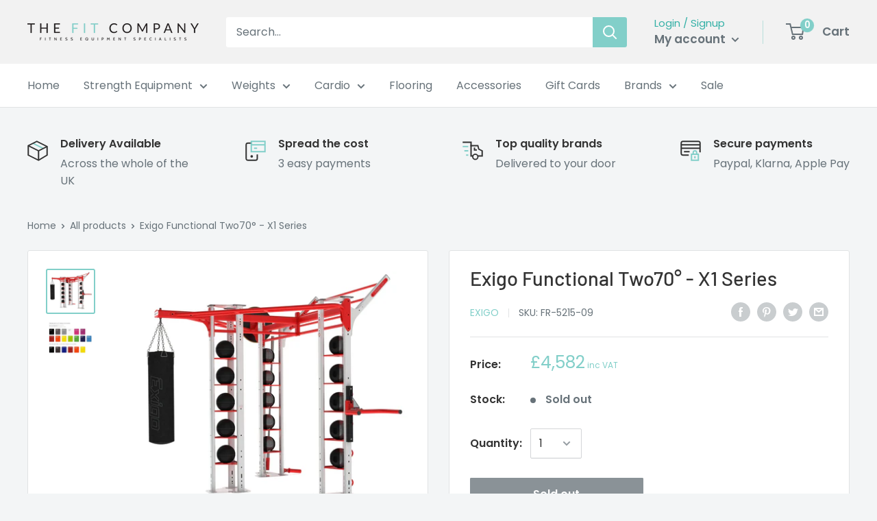

--- FILE ---
content_type: text/javascript
request_url: https://thefitcompany.co.uk/cdn/shop/t/6/assets/bc-sf-search.js?v=125773480391346204731595498807
body_size: -144
content:
var bcSfSearchSettings={search:{suggestionMobileStyle:"style2"}};BCSfFilter.prototype.customizeSuggestion=function(suggestionElement,searchElement,searchBoxId){},BCSfFilter.prototype.buildSearchResultHeader=function(data){jQ(".bc-sf-filter-breadcrumb").each(function(index,breadcrumb){var html=jQ(breadcrumb).html();html=html.replace(/{{terms}}/,bcsffilter.queryParams.q),jQ(breadcrumb).html(html),jQ(breadcrumb).removeClass("hidden")})},BCSfFilter.prototype.initSearchBox=function(id){if(this.getSettingValue("search.enableSuggestion")){removeThemeSearchEvent();var self=this;typeof id=="undefined"?jQ('input[name="'+this.searchTermKey+'"]').each(function(i){if(!jQ(this)[0].hasAttribute("data-no-bc-search")){var id2="bc-sf-search-box-"+i;jQ(this).attr("id",id2),self.buildSearchBox("#"+id2)}}):this.buildSearchBox(id),this.isMobile()&&(window.onpageshow=function(event){event.persisted&&window.location.reload()},this.getSettingValue("search.suggestionMobileStyle")=="style1"&&this.buildSuggestionMobile())}};function removeThemeSearchEvent(){if(jQ(".header__search-bar-wrapper").length>0){var cloneSearchBar=jQ(".header__search-bar-wrapper:first").clone();jQ(".header__search-bar-wrapper").replaceWith(cloneSearchBar),jQ(".search-bar__filter").hide()}jQ('[data-action="toggle-search"]').length>0&&jQ('[data-action="toggle-search"]').on("click",function(){jQ(".header__search-bar-wrapper").toggleClass("is-visible")}),jQ('[data-action="clear-input"]').length>0&&jQ('[data-action="clear-input"]').on("click",function(){jQ('input[name="'+bcsffilter.searchTermKey+'"]').val("")})}
//# sourceMappingURL=/cdn/shop/t/6/assets/bc-sf-search.js.map?v=125773480391346204731595498807


--- FILE ---
content_type: text/javascript
request_url: https://thefitcompany.co.uk/cdn/shop/t/6/assets/globo.alsobought.data.js?v=92741578455649311461606559958
body_size: -692
content:
globoAlsoBought.manualRecommendations = {"5206766780461":["5249870200877","5250330492973","5160544796717"],"5249870200877":["5250330492973","5206766780461","5160544796717"],"5250330492973":["5249870200877","5206766780461","5160544796717"]}


--- FILE ---
content_type: application/javascript
request_url: https://ecommplugins-trustboxsettings.trustpilot.com/the-fit-company-uk.myshopify.com.js?settings=1603993886817&shop=the-fit-company-uk.myshopify.com
body_size: 237
content:
const trustpilot_trustbox_settings = {"trustboxes":[],"activeTrustbox":0,"pageUrls":{"landing":"https://the-fit-company-uk.myshopify.com","category":"https://the-fit-company-uk.myshopify.com/collections/accessories","product":"https://the-fit-company-uk.myshopify.com/products/escape-battle-ropes-2-0-inch"}};
dispatchEvent(new CustomEvent('trustpilotTrustboxSettingsLoaded'));

--- FILE ---
content_type: text/javascript
request_url: https://thefitcompany.co.uk/cdn/shop/t/6/assets/custom.js?v=90373254691674712701595498808
body_size: -592
content:
//# sourceMappingURL=/cdn/shop/t/6/assets/custom.js.map?v=90373254691674712701595498808
